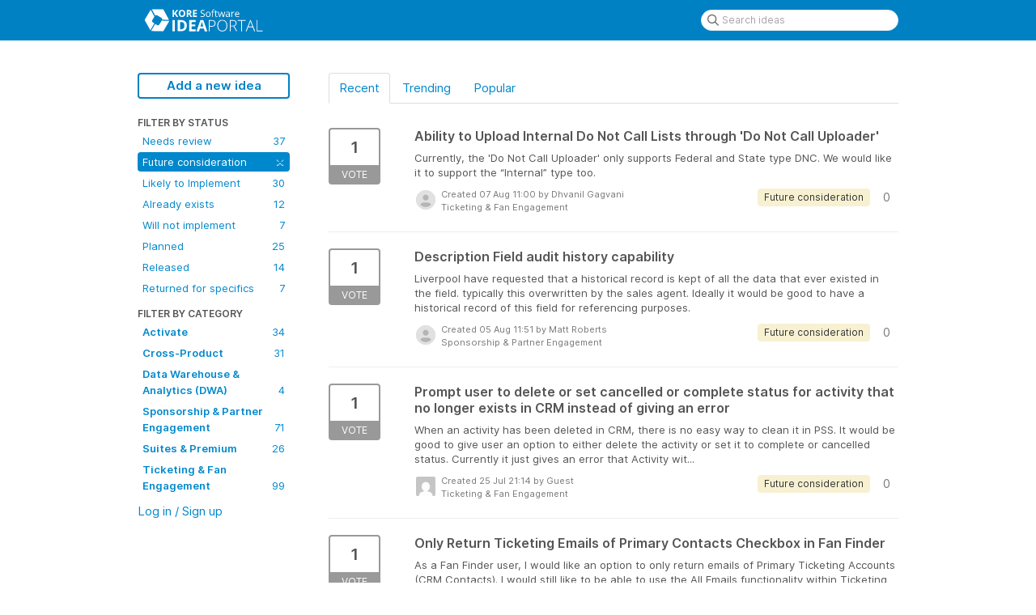

--- FILE ---
content_type: text/html; charset=utf-8
request_url: https://ideas.koresoftware.com/?page=12&project=KONNECT&sort=recent&status=6272332652547849831
body_size: 10919
content:
<!DOCTYPE html>
<html lang="en">
  <head>
      <script>
        window.overrideAssetHost = "https://ideas.koresoftware.com/assets/";
      </script>
    <meta http-equiv="X-UA-Compatible" content="IE=edge" />
    <meta http-equiv="Content-Type" content="text/html charset=UTF-8" />
    <meta name="publishing" content="true">
    <title>Future consideration | KORE Software Ideas Portal</title>
<meta name="description" content="Customer Feedback for KORE Product Team . Add a new product idea or vote on an existing idea using the KORE Product Team customer feedback form.">

    <script>
//<![CDATA[

      window.ahaLoaded = false;
      window.isIdeaPortal = true;
      window.portalAssets = {"js":["/assets/runtime-v2-20104273a090ccdcb2338bac31a3b61b.js","/assets/vendor-v2-16d039b5a354d53c1c02493b2a92d909.js","/assets/idea_portals-v2-72b342884b03633227091d664449905f.js","/assets/idea_portals-v2-e6ed26f3692f363180c1b5f0fdec4f55.css"]};

//]]>
</script>
      <script>
    window.sentryRelease = window.sentryRelease || "bc10176504";
  </script>



      <link rel="stylesheet" href="https://ideas.koresoftware.com/assets/idea_portals-v2-e6ed26f3692f363180c1b5f0fdec4f55.css" data-turbolinks-track="true" media="all" />
    <script src="https://ideas.koresoftware.com/assets/runtime-v2-20104273a090ccdcb2338bac31a3b61b.js" data-turbolinks-track="true"></script>
    <script src="https://ideas.koresoftware.com/assets/vendor-v2-16d039b5a354d53c1c02493b2a92d909.js" data-turbolinks-track="true"></script>
      <script src="https://ideas.koresoftware.com/assets/idea_portals-v2-72b342884b03633227091d664449905f.js" data-turbolinks-track="true"></script>
    <meta name="csrf-param" content="authenticity_token" />
<meta name="csrf-token" content="U2m2FHFkS_oZQAemufvG4k3pINCAwem1IBz0qg890sc9megFYPJaKOQbs-eqYtLV9m9ejSKzOmYb6FAceSTnqQ" />
    <meta name="viewport" content="width=device-width, initial-scale=1" />
    <meta name="locale" content="en" />
    <meta name="portal-token" content="6542ffd287dc62d032ab57a3a6dd555b" />
    <meta name="idea-portal-id" content="6233735036591682935" />


      <link rel="canonical" href="https://ideas.koresoftware.com/">
          <link rel="icon" href="https://ideas.koresoftware.com/portal-favicon.png?1506971242&amp;size=thumb16" />

  </head>
  <body class="ideas-portal public">
    
    <style>
  .portal-sidebar .filter.active {
background-color: #08c;
color: #fff !important;
}
.filters .filter span {
color: #08c !important;
}
.filter {
color: #08c !important;
}
.btn-outline.btn-primary:hover, .btn-outline.btn-primary:active {
background-color: #00AEEF; # A lighter green color
}
.btn-outline.btn-primary {
border-color: #0081C4;
color: #0081C4;
}
.nav > li > a {
color: #08c !important;
}
.nav > li.active > a {
color: green;
}
.breadcrumb li:first-child a {
color: #08c;
}
.breadcrumb a {
color: #08c;
}
.portal-aha-header {
    padding: 20px 0px;
    margin-bottom: 25px;
    background-color: #ffffff;
    box-shadow: 0 1px 2px rgba(0, 0, 0, 0.2);
    min-width: 960px;
}
@media (min-width:1200px){
.external-app .login-popup section {
    border: none !important ;
    margin-top: 20vh;
}
.external-app input[value="Next"] {
    color: white !important;
    text-transform: uppercase;
    background-color: #00AEEF;
    font-weight: 500;
    border: 1px solid #00AEEF;
}
.external-app .container {
    float: right;
    width: 45%;
}
.external-app #product-graphic {
    width: 50%;
    float: left;
    height: 100vh;
    background-color: #EEE;
}
#product-img {
    width: 400px;
    margin: 0 auto;
    display: block;
    margin-top: 30vh;
}
.external-app .container header img {
    position: absolute;
    bottom: 20px;
    right: 20%;
    width: 100px;
}
body.external-app .login-popup h2 {
    border-bottom:0;
    font-size: 36px;
}
}
@media (max-width: 1200px){
.external-app #product-img {
    display: block;
    margin: 20px auto;
    width: 300px;
    padding-top: 30px;
}
.external-app header img {
    width: 120px;
    position: absolute;
    bottom: 20px;
    left: 42%;
}
.external-app .login-popup section {
background-color:#EEE !important;
}
}
.btn-vote.voted {
    border-color: #0081c4;
}
.btn-vote.voted .vote-status {
    background-color: #0081c4;
}
.btn-vote.voted .vote-count,
.nav > li.active > a {
   color: #0081c4;
}
.ideas-portal #custom-header {
    height: 50px;
    width: 100%;
    display: block;
    background-color: #0081c4;
    position: fixed;
    top: 0;
    z-index: 1000;
}
.ideas-portal #custom-header~.container {
    margin-top: 90px;
}
.ideas-portal #custom-header .inner {
    max-width: 940px;
    height: 50px;
    margin: 0 auto;
}
.ideas-portal #custom-header svg {
    width: 160px;
    padding-top: 2px;
}
.ideas-portal .portal-nav .nav-tabs + .search-form{
    position: fixed;
    top: 12px;
    right: calc((100% - 940px)/2);
    border-bottom: 0;
    z-index: 1000;
}
@media (max-width: 1000px){
.ideas-portal .portal-nav .nav-tabs + .search-form{
    right: 20px;
}
.ideas-portal #custom-headers svg {
    padding-left: 20px;
}
}
</style>



  <div id='custom-header'><div class="inner">
<?xml version="1.0" encoding="utf-8"?>
<!-- Generator: Adobe Illustrator 22.0.0, SVG Export Plug-In . SVG Version: 6.00 Build 0)  -->
<a href="https://ideas.koresoftware.com/ideas">
<svg version="1.0" id="Layer_1" xmlns="http://www.w3.org/2000/svg" xmlns:xlink="http://www.w3.org/1999/xlink" x="0px" y="0px"
     viewBox="0 0 250 70" style="enable-background:new 0 0 250 70;" xml:space="preserve">
<style type="text/css">
    .st0{fill:#FFFFFF;}
</style>
<path class="st0" d="M29.7,40.1c-1.6-1-2.2-3.2-1.2-4.8l4-6.6l-6.7-12.1c-0.3-0.5-0.8-0.5-1.1,0L14,34.4c-0.3,0.5-0.3,1.3,0,1.8
    l10.1,17.8c0.3,0.5,0.8,0.5,1.1,0l7.2-12.2L29.7,40.1z"/>
<path class="st0" d="M60.1,34l-9.9-18.3c-0.3-0.5-1-0.9-1.5-0.9l-20.4-0.2c-0.6,0-0.8,0.4-0.5,0.9l6.3,11.3c1.1-0.9,2.7-1,4-0.3
    l7.6,4.6c1.3,0.8,1.9,2.2,1.6,3.6l12.4,0.3C60.1,35,60.3,34.6,60.1,34z"/>
<path class="st0" d="M60.3,36.9l-13.8-0.2l-4.2,7c-1,1.7-3.3,2.3-5,1.2L34,43l-7.5,12.5c-0.3,0.5-0.1,0.9,0.5,1l21.5,0.5
    c0.6,0,1.3-0.4,1.6-0.9l10.7-18.2C61.1,37.3,60.9,36.9,60.3,36.9z"/>
<g>
    <path class="st0" d="M78.4,29.4h-3.2l-3.5-5.6l-1.2,0.9v4.7h-2.8V16.1h2.8v6.1l1.1-1.6l3.6-4.5h3.1L73.7,22L78.4,29.4z"/>
    <path class="st0" d="M92,22.7c0,2.2-0.5,3.9-1.6,5s-2.6,1.8-4.7,1.8c-2,0-3.6-0.6-4.7-1.8s-1.6-2.9-1.6-5.1c0-2.2,0.5-3.9,1.6-5
        c1.1-1.2,2.6-1.7,4.7-1.7c2,0,3.6,0.6,4.7,1.8C91.5,18.9,92,20.5,92,22.7z M82.4,22.7c0,1.5,0.3,2.6,0.8,3.3
        c0.6,0.7,1.4,1.1,2.5,1.1c2.2,0,3.4-1.5,3.4-4.5c0-3-1.1-4.5-3.3-4.5c-1.1,0-2,0.4-2.5,1.1C82.7,20.2,82.4,21.3,82.4,22.7z"/>
    <path class="st0" d="M97.6,24.3v5.1h-2.8V16.1h3.9c1.8,0,3.1,0.3,4,1c0.9,0.7,1.3,1.6,1.3,3c0,0.8-0.2,1.5-0.6,2.1
        c-0.4,0.6-1,1.1-1.8,1.4c2,3,3.3,4.9,3.9,5.8h-3.1l-3.2-5.1H97.6z M97.6,22h0.9c0.9,0,1.5-0.1,2-0.4c0.4-0.3,0.6-0.8,0.6-1.4
        c0-0.6-0.2-1.1-0.6-1.3c-0.4-0.3-1.1-0.4-2-0.4h-0.9V22z"/>
    <path class="st0" d="M114.6,29.4H107V16.1h7.6v2.3h-4.8v2.9h4.5v2.3h-4.5v3.4h4.8V29.4z"/>
    <path class="st0" d="M129.8,25.9c0,1.2-0.4,2.1-1.3,2.7s-2,1-3.4,1c-1.6,0-2.8-0.2-3.6-0.6v-1.5c0.5,0.2,1.1,0.4,1.8,0.5
        c0.6,0.1,1.3,0.2,1.9,0.2c1,0,1.8-0.2,2.3-0.6c0.5-0.4,0.8-0.9,0.8-1.6c0-0.5-0.1-0.8-0.3-1.1c-0.2-0.3-0.5-0.6-0.9-0.8
        c-0.4-0.2-1.1-0.5-2-0.8c-1.2-0.4-2.1-1-2.6-1.6c-0.5-0.6-0.8-1.4-0.8-2.4c0-1,0.4-1.8,1.1-2.4c0.8-0.6,1.8-0.9,3-0.9
        c1.3,0,2.5,0.2,3.6,0.7L129,18c-1.1-0.5-2.2-0.7-3.2-0.7c-0.8,0-1.5,0.2-1.9,0.5c-0.5,0.4-0.7,0.8-0.7,1.5c0,0.5,0.1,0.8,0.3,1.1
        c0.2,0.3,0.5,0.6,0.9,0.8c0.4,0.2,1,0.5,1.8,0.8c1.4,0.5,2.3,1,2.9,1.6C129.6,24.2,129.8,25,129.8,25.9z"/>
    <path class="st0" d="M140.9,24.4c0,1.6-0.4,2.9-1.2,3.8c-0.8,0.9-1.9,1.4-3.4,1.4c-0.9,0-1.7-0.2-2.4-0.6s-1.2-1-1.6-1.8
        c-0.4-0.8-0.6-1.7-0.6-2.7c0-1.6,0.4-2.9,1.2-3.8c0.8-0.9,1.9-1.4,3.4-1.4c1.4,0,2.5,0.5,3.3,1.4C140.5,21.6,140.9,22.8,140.9,24.4
        z M133.3,24.4c0,1.3,0.3,2.2,0.8,2.9c0.5,0.7,1.3,1,2.2,1s1.7-0.3,2.2-1c0.5-0.7,0.8-1.6,0.8-2.9c0-1.3-0.3-2.2-0.8-2.9
        c-0.5-0.7-1.3-1-2.3-1c-1,0-1.7,0.3-2.2,1C133.6,22.2,133.3,23.1,133.3,24.4z"/>
    <path class="st0" d="M148,20.6h-2.5v8.8h-1.5v-8.8h-1.8v-0.7l1.8-0.5v-0.6c0-2.4,1.1-3.7,3.2-3.7c0.5,0,1.1,0.1,1.8,0.3l-0.4,1.2
        c-0.6-0.2-1.1-0.3-1.5-0.3c-0.6,0-1,0.2-1.3,0.6c-0.3,0.4-0.4,1-0.4,1.8v0.6h2.5V20.6z"/>
    <path class="st0" d="M153,28.3c0.3,0,0.5,0,0.8-0.1c0.2,0,0.4-0.1,0.6-0.1v1.1c-0.2,0.1-0.4,0.1-0.7,0.2c-0.3,0.1-0.6,0.1-0.9,0.1
        c-1.9,0-2.9-1-2.9-3v-5.9h-1.4v-0.7l1.4-0.6l0.6-2.1h0.9v2.3h2.9v1.2h-2.9v5.8c0,0.6,0.1,1.1,0.4,1.4
        C152.1,28.2,152.5,28.3,153,28.3z"/>
    <path class="st0" d="M164.4,29.4l-1.8-5.8c-0.1-0.4-0.3-1.2-0.6-2.4h-0.1c-0.2,1.1-0.5,1.9-0.6,2.4l-1.9,5.8h-1.7l-2.7-9.9h1.6
        c0.6,2.5,1.1,4.4,1.5,5.7c0.3,1.3,0.5,2.2,0.6,2.6h0.1c0.1-0.3,0.2-0.8,0.3-1.3c0.1-0.5,0.3-1,0.4-1.3l1.8-5.7h1.6l1.8,5.7
        c0.3,1,0.6,1.9,0.7,2.6h0.1c0-0.2,0.1-0.6,0.2-1s0.7-2.9,1.9-7.3h1.6l-2.7,9.9H164.4z"/>
    <path class="st0" d="M176.8,29.4l-0.3-1.4h-0.1c-0.5,0.6-1,1-1.5,1.3s-1.1,0.3-1.8,0.3c-1,0-1.8-0.3-2.3-0.8
        c-0.6-0.5-0.8-1.2-0.8-2.2c0-2,1.6-3.1,4.8-3.1l1.7-0.1v-0.6c0-0.8-0.2-1.4-0.5-1.7c-0.3-0.4-0.9-0.6-1.6-0.6
        c-0.8,0-1.8,0.3-2.8,0.8l-0.5-1.1c0.5-0.3,1-0.5,1.6-0.6c0.6-0.2,1.2-0.2,1.8-0.2c1.2,0,2.1,0.3,2.6,0.8s0.9,1.4,0.9,2.5v6.8H176.8
        z M173.4,28.3c0.9,0,1.7-0.3,2.2-0.8c0.5-0.5,0.8-1.2,0.8-2.2v-0.9l-1.5,0.1c-1.2,0-2.1,0.2-2.6,0.6c-0.5,0.3-0.8,0.8-0.8,1.5
        c0,0.5,0.2,1,0.5,1.2C172.4,28.2,172.8,28.3,173.4,28.3z"/>
    <path class="st0" d="M185.6,19.3c0.4,0,0.8,0,1.2,0.1l-0.2,1.4c-0.4-0.1-0.8-0.1-1.1-0.1c-0.8,0-1.5,0.3-2.1,1s-0.9,1.5-0.9,2.4
        v5.3H181v-9.9h1.2l0.2,1.8h0.1c0.4-0.6,0.8-1.1,1.3-1.5C184.4,19.5,184.9,19.3,185.6,19.3z"/>
    <path class="st0" d="M192.8,29.6c-1.5,0-2.6-0.4-3.5-1.3c-0.8-0.9-1.3-2.1-1.3-3.7c0-1.6,0.4-2.9,1.2-3.8c0.8-0.9,1.8-1.4,3.2-1.4
        c1.2,0,2.2,0.4,2.9,1.2c0.7,0.8,1.1,1.9,1.1,3.2v1h-6.8c0,1.2,0.3,2,0.9,2.7c0.6,0.6,1.3,0.9,2.4,0.9c1.1,0,2.1-0.2,3.2-0.7v1.3
        c-0.5,0.2-1,0.4-1.5,0.5C194,29.5,193.5,29.6,192.8,29.6z M192.4,20.5c-0.8,0-1.4,0.3-1.9,0.8c-0.5,0.5-0.8,1.2-0.8,2.2h5.2
        c0-0.9-0.2-1.7-0.6-2.2C193.8,20.8,193.2,20.5,192.4,20.5z"/>
</g>
<g>
    <path class="st0" d="M67.3,57V35.5h4.6V57H67.3z"/>
    <path class="st0" d="M95.1,46c0,3.5-1,6.2-3,8.1c-2,1.9-4.9,2.8-8.7,2.8h-6.1V35.5H84c3.5,0,6.2,0.9,8.2,2.8
        C94.1,40.1,95.1,42.7,95.1,46z M90.4,46.1c0-4.6-2-6.9-6.1-6.9h-2.4v14h2C88.2,53.2,90.4,50.9,90.4,46.1z"/>
    <path class="st0" d="M111.9,57H99.6V35.5h12.4v3.7h-7.8v4.7h7.3v3.7h-7.3v5.5h7.8V57z"/>
    <path class="st0" d="M129.6,57l-1.6-5.1h-7.8l-1.6,5.1h-4.9l7.6-21.6h5.6l7.6,21.6H129.6z M126.9,48c-1.4-4.6-2.3-7.3-2.4-7.9
        c-0.2-0.6-0.3-1.1-0.4-1.4c-0.3,1.3-1.2,4.4-2.8,9.3H126.9z"/>
    <path class="st0" d="M150.5,41.7c0,2.1-0.7,3.7-2.1,4.8c-1.4,1.1-3.4,1.7-6,1.7H139V57h-1.5V35.5h5.3
        C147.9,35.5,150.5,37.5,150.5,41.7z M139,46.8h3c2.4,0,4.2-0.4,5.2-1.2c1.1-0.8,1.6-2.1,1.6-3.9c0-1.7-0.5-2.9-1.5-3.7
        c-1-0.8-2.6-1.2-4.7-1.2H139V46.8z"/>
    <path class="st0" d="M173.2,46.2c0,3.4-0.9,6.1-2.6,8.1c-1.7,2-4.1,3-7.1,3c-3,0-5.3-1-7-3c-1.7-2-2.6-4.7-2.6-8.1
        c0-3.4,0.9-6.1,2.6-8.1c1.7-2,4.1-2.9,7.1-2.9c3,0,5.3,1,7,3C172.4,40.1,173.2,42.8,173.2,46.2z M155.6,46.2c0,3.1,0.7,5.5,2.1,7.1
        c1.4,1.7,3.3,2.5,5.9,2.5c2.6,0,4.6-0.8,5.9-2.5c1.4-1.7,2.1-4.1,2.1-7.2c0-3.1-0.7-5.5-2.1-7.1c-1.4-1.7-3.3-2.5-5.9-2.5
        c-2.6,0-4.5,0.8-5.9,2.5C156.3,40.8,155.6,43.1,155.6,46.2z"/>
    <path class="st0" d="M179.7,47.6V57h-1.5V35.5h5.1c2.7,0,4.6,0.5,5.9,1.5c1.3,1,1.9,2.5,1.9,4.4c0,1.4-0.4,2.7-1.1,3.6
        c-0.8,1-1.9,1.7-3.5,2.1l5.8,9.8h-1.8l-5.5-9.4H179.7z M179.7,46.3h4.1c1.8,0,3.2-0.4,4.2-1.2s1.5-2,1.5-3.6c0-1.6-0.5-2.8-1.5-3.6
        c-1-0.7-2.6-1.1-4.8-1.1h-3.6V46.3z"/>
    <path class="st0" d="M201.7,57h-1.5V36.9h-7v-1.4h15.5v1.4h-7V57z"/>
    <path class="st0" d="M222.2,49.4h-8.7l-3,7.6h-1.7l8.6-21.6h1l8.5,21.6h-1.7L222.2,49.4z M214,48h7.7l-2.9-7.7
        c-0.2-0.6-0.5-1.5-0.9-2.5c-0.3,0.9-0.6,1.8-0.9,2.6L214,48z"/>
    <path class="st0" d="M229.9,57V35.5h1.5v20.1h10.2V57H229.9z"/>
</g>
</svg>
</a>

</div></div>


<div class="container">
  <!-- Alerts in this file are used for the app and portals, they must not use the aha-alert web component -->




  <div class="portal-sidebar" id="portal-sidebar">
      <a class="btn btn-primary btn-outline add-idea-button" href="/ideas/new">Add a new idea</a>
    <button class="btn btn-link btn-navbar" data-show-text="Show menu" data-hide-text="Hide menu" type="button"></button>

    <div id="sidebar-rollup">
      <div class="my-ideas-filters-wrapper">
        
      </div>
        <div class="statuses-filters-wrapper">
          <h4>
            Filter by status
          </h4>
          <ul class="statuses filters">
              <li>
  <a class="filter " data-url-param-toggle-name="status" data-url-param-toggle-value="6272332652558145925" data-url-param-toggle-remove="page" rel="nofollow" href="/?project=KONNECT&amp;sort=recent&amp;status=6272332652558145925">
    Needs review

    <span class="pull-right">
        37
    </span>
    <div class="clearfix"></div>
</a></li>

              <li>
  <a class="filter active" data-url-param-toggle-name="status" data-url-param-toggle-value="6272332652547849831" data-url-param-toggle-remove="page" rel="nofollow" href="/?project=KONNECT&amp;sort=recent">
    Future consideration

    <span class="pull-right">
        <span class="close">&times;</span>
    </span>
    <div class="clearfix"></div>
</a></li>

              <li>
  <a class="filter " data-url-param-toggle-name="status" data-url-param-toggle-value="6296116529729804818" data-url-param-toggle-remove="page" rel="nofollow" href="/?project=KONNECT&amp;sort=recent&amp;status=6296116529729804818">
    Likely to Implement

    <span class="pull-right">
        30
    </span>
    <div class="clearfix"></div>
</a></li>

              <li>
  <a class="filter " data-url-param-toggle-name="status" data-url-param-toggle-value="6272332652550362900" data-url-param-toggle-remove="page" rel="nofollow" href="/?project=KONNECT&amp;sort=recent&amp;status=6272332652550362900">
    Already exists

    <span class="pull-right">
        12
    </span>
    <div class="clearfix"></div>
</a></li>

              <li>
  <a class="filter " data-url-param-toggle-name="status" data-url-param-toggle-value="6272332652555467544" data-url-param-toggle-remove="page" rel="nofollow" href="/?project=KONNECT&amp;sort=recent&amp;status=6272332652555467544">
    Will not implement

    <span class="pull-right">
        7
    </span>
    <div class="clearfix"></div>
</a></li>

              <li>
  <a class="filter " data-url-param-toggle-name="status" data-url-param-toggle-value="6272332652551789539" data-url-param-toggle-remove="page" rel="nofollow" href="/?project=KONNECT&amp;sort=recent&amp;status=6272332652551789539">
    Planned

    <span class="pull-right">
        25
    </span>
    <div class="clearfix"></div>
</a></li>

              <li>
  <a class="filter " data-url-param-toggle-name="status" data-url-param-toggle-value="6272332652544753977" data-url-param-toggle-remove="page" rel="nofollow" href="/?project=KONNECT&amp;sort=recent&amp;status=6272332652544753977">
    Released

    <span class="pull-right">
        14
    </span>
    <div class="clearfix"></div>
</a></li>

              <li>
  <a class="filter " data-url-param-toggle-name="status" data-url-param-toggle-value="6637239091774540808" data-url-param-toggle-remove="page" rel="nofollow" href="/?project=KONNECT&amp;sort=recent&amp;status=6637239091774540808">
    Returned for specifics

    <span class="pull-right">
        7
    </span>
    <div class="clearfix"></div>
</a></li>

          </ul>
        </div>
        <div class="categories-filters-wrapper">
          <h4>
            Filter by category
          </h4>
          <ul class="categories filters">
                    <li id="project-6481639557369927394" class="category-filter-branch" data-filter-type="project" data-project-ref="ACT">
      <a class="filter" data-url-param-toggle-name="project" data-url-param-toggle-value="ACT" data-url-param-toggle-remove="category,page" href="/?project=ACT&amp;sort=recent&amp;status=6272332652547849831">
        <i class="category-collapser category-collapser--empty fa-solid fa-angle-right"></i>
        <strong>
          Activate
        </strong>
        <span class="pull-right">
            <span class="close hide">&times;</span>
            <span class="counts">34</span>
          </span>
        <div class="clearfix"></div>
</a>
      <ul class="categories-collapsed">
        
      </ul>
    </li>
    <li id="project-6630854472056747066" class="category-filter-branch" data-filter-type="project" data-project-ref="PLATFORM">
      <a class="filter" data-url-param-toggle-name="project" data-url-param-toggle-value="PLATFORM" data-url-param-toggle-remove="category,page" href="/?project=PLATFORM&amp;sort=recent&amp;status=6272332652547849831">
        <i class="category-collapser category-collapser--empty fa-solid fa-angle-right"></i>
        <strong>
          Cross-Product
        </strong>
        <span class="pull-right">
            <span class="close hide">&times;</span>
            <span class="counts">31</span>
          </span>
        <div class="clearfix"></div>
</a>
      <ul class="categories-collapsed">
        
      </ul>
    </li>
    <li id="project-6219118267315664052" class="category-filter-branch" data-filter-type="project" data-project-ref="DWA">
      <a class="filter" data-url-param-toggle-name="project" data-url-param-toggle-value="DWA" data-url-param-toggle-remove="category,page" href="/?project=DWA&amp;sort=recent&amp;status=6272332652547849831">
        <i class="category-collapser category-collapser--empty fa-solid fa-angle-right"></i>
        <strong>
          Data Warehouse &amp; Analytics (DWA)
        </strong>
        <span class="pull-right">
            <span class="close hide">&times;</span>
            <span class="counts">4</span>
          </span>
        <div class="clearfix"></div>
</a>
      <ul class="categories-collapsed">
        
      </ul>
    </li>
    <li id="project-6630854333245700678" class="category-filter-branch" data-filter-type="project" data-project-ref="SPON">
      <a class="filter" data-url-param-toggle-name="project" data-url-param-toggle-value="SPON" data-url-param-toggle-remove="category,page" href="/?project=SPON&amp;sort=recent&amp;status=6272332652547849831">
        <i class="category-collapser category-collapser--empty fa-solid fa-angle-right"></i>
        <strong>
          Sponsorship &amp; Partner Engagement
        </strong>
        <span class="pull-right">
            <span class="close hide">&times;</span>
            <span class="counts">71</span>
          </span>
        <div class="clearfix"></div>
</a>
      <ul class="categories-collapsed">
        
      </ul>
    </li>
    <li id="project-6589613990297308187" class="category-filter-branch" data-filter-type="project" data-project-ref="HOSP">
      <a class="filter" data-url-param-toggle-name="project" data-url-param-toggle-value="HOSP" data-url-param-toggle-remove="category,page" href="/?project=HOSP&amp;sort=recent&amp;status=6272332652547849831">
        <i class="category-collapser category-collapser--empty fa-solid fa-angle-right"></i>
        <strong>
          Suites &amp; Premium
        </strong>
        <span class="pull-right">
            <span class="close hide">&times;</span>
            <span class="counts">26</span>
          </span>
        <div class="clearfix"></div>
</a>
      <ul class="categories-collapsed">
        
      </ul>
    </li>
    <li id="project-6584153085182814540" class="category-filter-branch" data-filter-type="project" data-project-ref="FANTIX">
      <a class="filter" data-url-param-toggle-name="project" data-url-param-toggle-value="FANTIX" data-url-param-toggle-remove="category,page" href="/?project=FANTIX&amp;sort=recent&amp;status=6272332652547849831">
        <i class="category-collapser category-collapser--empty fa-solid fa-angle-right"></i>
        <strong>
          Ticketing &amp; Fan Engagement
        </strong>
        <span class="pull-right">
            <span class="close hide">&times;</span>
            <span class="counts">99</span>
          </span>
        <div class="clearfix"></div>
</a>
      <ul class="categories-collapsed">
        
      </ul>
    </li>


          </ul>
        </div>
        <div class="signup-link">
      <a class="login-link" href="/portal_session/new">Log in / Sign up</a>
      <div class="login-popover popover portal-user">
        <!-- Alerts in this file are used for the app and portals, they must not use the aha-alert web component -->






<div class="email-popover ">
  <div class="arrow tooltip-arrow"></div>
  <form class="form-horizontal" action="/auth/redirect_to_auth" accept-charset="UTF-8" data-remote="true" method="post"><input type="hidden" name="authenticity_token" value="u1sp1BTv4UznY5uzOEm6mf2rRAzdiglz2__HmwlnJYkqCYxvEXfIy9Cza48_h4EO-O53yZzt3_i-Z1yz7feoHQ" autocomplete="off" />
    <h3>Identify yourself with your email address</h3>
    <div class="control-group">
        <label class="control-label" for="sessions_email">Email address</label>
      <div class="controls">
        <input type="text" name="sessions[email]" id="email" placeholder="Email address" autocomplete="off" class="input-block-level" autofocus="autofocus" aria-required="true" />
      </div>
    </div>
    <div class="extra-fields"></div>

    <div class="control-group">
      <div class="controls">
        <input type="submit" name="commit" value="Next" class="btn btn-outline btn-primary pull-left" id="vote" data-disable-with="Sending…" />
      </div>
    </div>
    <div class="clearfix"></div>
</form></div>

      </div>
  </div>

    </div>
  </div>
  <div class="portal-content">
    <div class="portal-nav">
      <ul class="nav nav-tabs">
            <li class="active">
              <a data-url-param-toggle-name="sort" data-url-param-toggle-value="recent" data-url-param-toggle-remove="page" rel="nofollow" href="/?project=KONNECT&amp;status=6272332652547849831">Recent</a>
            </li>
            <li class="">
              <a data-url-param-toggle-name="sort" data-url-param-toggle-value="trending" data-url-param-toggle-remove="page" rel="nofollow" href="/?project=KONNECT&amp;sort=trending&amp;status=6272332652547849831">Trending</a>
            </li>
            <li class="">
              <a data-url-param-toggle-name="sort" data-url-param-toggle-value="popular" data-url-param-toggle-remove="page" rel="nofollow" href="/?project=KONNECT&amp;sort=popular&amp;status=6272332652547849831">Popular</a>
            </li>
      </ul>
      <div class="search-form">
  <form class="form-horizontal idea-search-form" action="/ideas/search" accept-charset="UTF-8" method="get">
    <div class="search-field">
      <input type="text" name="query" id="query" class="input-medium search-query" placeholder="Search ideas" aria-label="Search ideas" />
      <a class="fa-regular fa-circle-xmark clear-button" style="display:none;" href="/ideas"></a>
    </div>
</form></div>

    </div>

    <ul class="list-ideas ideas">
            <li class="idea" id="6722378184897788647">
  
<div class="idea-endorsement" id="idea-6722378184897788647-endorsement">
        <a class="btn-vote" data-disable="true" data-count="1" data-remote="true" rel="nofollow" data-method="post" href="/ideas/FANTIX-I-89/idea_endorsements?idea_ids%5B%5D=6722378184897788647&amp;idea_ids%5B%5D=6721649120288504671&amp;idea_ids%5B%5D=6717712371457894289&amp;idea_ids%5B%5D=6717227478042859044&amp;idea_ids%5B%5D=6716566179765586709&amp;idea_ids%5B%5D=6715095549815378507&amp;idea_ids%5B%5D=6714647546938355074&amp;idea_ids%5B%5D=6711653615887013688&amp;idea_ids%5B%5D=6707556938601162507&amp;idea_ids%5B%5D=6707203852456651236">
          <span class="vote-count">
            1
          </span>
          <span class="vote-status">
            Vote
          </span>
</a>  <div class="popover vote-popover portal-user"></div>
</div>

  <a class="idea-link" href="/ideas/FANTIX-I-89">
    <div class="idea-details">
      <h3>
        Ability to Upload Internal Do Not Call Lists through &#39;Do Not Call Uploader&#39;
        

      </h3>
      <div class="description">
          Currently, the 'Do Not Call Uploader' only supports Federal and State type DNC. We would like it to support the “Internal” type too.
      </div>
      <div class="idea-meta">
        <span class="avatar">
          <img alt="" onerror="this.style.visibility = &quot;hidden&quot;" src="https://cdn.aha.io/assets/avatar32.7573953ba907c3c29dd540ce4febcba6.svg" />
        </span>
        <div class="idea-meta-created">
          <div class="idea-meta-secondary">
            Created 07 Aug 11:00
              by Dhvanil Gagvani
          </div>
          <div class="idea-meta-secondary">
            Ticketing &amp; Fan Engagement
          </div>
        </div>
        <span class="comment-count">
          <i class="fa-regular fa-comments"></i>
          0
        </span>
          <span class="status-pill" title="Future consideration" style="color: var(--theme-primary-text); border: none; background-color: #F7F1D2">Future consideration</span>
        <div class="clearfix"></div>
      </div>
    </div>
    <div class="clearfix"></div>
  </a>

  <div class="clearfix"></div>
</li>

            <li class="idea" id="6721649120288504671">
  
<div class="idea-endorsement" id="idea-6721649120288504671-endorsement">
        <a class="btn-vote" data-disable="true" data-count="1" data-remote="true" rel="nofollow" data-method="post" href="/ideas/SPONS-I-90/idea_endorsements?idea_ids%5B%5D=6722378184897788647&amp;idea_ids%5B%5D=6721649120288504671&amp;idea_ids%5B%5D=6717712371457894289&amp;idea_ids%5B%5D=6717227478042859044&amp;idea_ids%5B%5D=6716566179765586709&amp;idea_ids%5B%5D=6715095549815378507&amp;idea_ids%5B%5D=6714647546938355074&amp;idea_ids%5B%5D=6711653615887013688&amp;idea_ids%5B%5D=6707556938601162507&amp;idea_ids%5B%5D=6707203852456651236">
          <span class="vote-count">
            1
          </span>
          <span class="vote-status">
            Vote
          </span>
</a>  <div class="popover vote-popover portal-user"></div>
</div>

  <a class="idea-link" href="/ideas/SPONS-I-90">
    <div class="idea-details">
      <h3>
        Description Field audit history capability
        

      </h3>
      <div class="description">
          Liverpool have requested that a historical record is kept of all the data that ever existed in the field. typically this overwritten by the sales agent. Ideally it would be good to have a historical record of this field for referencing purposes.
      </div>
      <div class="idea-meta">
        <span class="avatar">
          <img alt="" onerror="this.style.visibility = &quot;hidden&quot;" src="https://cdn.aha.io/assets/avatar32.7573953ba907c3c29dd540ce4febcba6.svg" />
        </span>
        <div class="idea-meta-created">
          <div class="idea-meta-secondary">
            Created 05 Aug 11:51
              by Matt Roberts
          </div>
          <div class="idea-meta-secondary">
            Sponsorship &amp; Partner Engagement
          </div>
        </div>
        <span class="comment-count">
          <i class="fa-regular fa-comments"></i>
          0
        </span>
          <span class="status-pill" title="Future consideration" style="color: var(--theme-primary-text); border: none; background-color: #F7F1D2">Future consideration</span>
        <div class="clearfix"></div>
      </div>
    </div>
    <div class="clearfix"></div>
  </a>

  <div class="clearfix"></div>
</li>

            <li class="idea" id="6717712371457894289">
  
<div class="idea-endorsement" id="idea-6717712371457894289-endorsement">
        <a class="btn-vote" data-disable="true" data-count="1" data-remote="true" rel="nofollow" data-method="post" href="/ideas/FANTIX-I-86/idea_endorsements?idea_ids%5B%5D=6722378184897788647&amp;idea_ids%5B%5D=6721649120288504671&amp;idea_ids%5B%5D=6717712371457894289&amp;idea_ids%5B%5D=6717227478042859044&amp;idea_ids%5B%5D=6716566179765586709&amp;idea_ids%5B%5D=6715095549815378507&amp;idea_ids%5B%5D=6714647546938355074&amp;idea_ids%5B%5D=6711653615887013688&amp;idea_ids%5B%5D=6707556938601162507&amp;idea_ids%5B%5D=6707203852456651236">
          <span class="vote-count">
            1
          </span>
          <span class="vote-status">
            Vote
          </span>
</a>  <div class="popover vote-popover portal-user"></div>
</div>

  <a class="idea-link" href="/ideas/FANTIX-I-86">
    <div class="idea-details">
      <h3>
        Prompt user to delete or set cancelled or complete status for activity that no longer exists in CRM instead of giving an error
        

      </h3>
      <div class="description">
          When an activity has been deleted in CRM, there is no easy way to clean it in PSS. 
It would be good to give user an option to either delete the activity or set it to complete or cancelled status.
Currently it just gives an error that Activity wit...
      </div>
      <div class="idea-meta">
        <span class="avatar">
          <img alt="" onerror="this.style.visibility = &quot;hidden&quot;" src="https://secure.gravatar.com/avatar/8763befc31c52762dfa0bffe416961bb?default=mm&rating=G&size=32" width="32" height="32" />
        </span>
        <div class="idea-meta-created">
          <div class="idea-meta-secondary">
            Created 25 Jul 21:14
              by Guest
          </div>
          <div class="idea-meta-secondary">
            Ticketing &amp; Fan Engagement
          </div>
        </div>
        <span class="comment-count">
          <i class="fa-regular fa-comments"></i>
          0
        </span>
          <span class="status-pill" title="Future consideration" style="color: var(--theme-primary-text); border: none; background-color: #F7F1D2">Future consideration</span>
        <div class="clearfix"></div>
      </div>
    </div>
    <div class="clearfix"></div>
  </a>

  <div class="clearfix"></div>
</li>

            <li class="idea" id="6717227478042859044">
  
<div class="idea-endorsement" id="idea-6717227478042859044-endorsement">
        <a class="btn-vote" data-disable="true" data-count="1" data-remote="true" rel="nofollow" data-method="post" href="/ideas/FANTIX-I-85/idea_endorsements?idea_ids%5B%5D=6722378184897788647&amp;idea_ids%5B%5D=6721649120288504671&amp;idea_ids%5B%5D=6717712371457894289&amp;idea_ids%5B%5D=6717227478042859044&amp;idea_ids%5B%5D=6716566179765586709&amp;idea_ids%5B%5D=6715095549815378507&amp;idea_ids%5B%5D=6714647546938355074&amp;idea_ids%5B%5D=6711653615887013688&amp;idea_ids%5B%5D=6707556938601162507&amp;idea_ids%5B%5D=6707203852456651236">
          <span class="vote-count">
            1
          </span>
          <span class="vote-status">
            Vote
          </span>
</a>  <div class="popover vote-popover portal-user"></div>
</div>

  <a class="idea-link" href="/ideas/FANTIX-I-85">
    <div class="idea-details">
      <h3>
        Only Return Ticketing Emails of Primary Contacts Checkbox in Fan Finder
        

      </h3>
      <div class="description">
          As a Fan Finder user, I would like an option to only return emails of Primary Ticketing Accounts (CRM Contacts). I would still like to be able to use the All Emails functionality within Ticketing Emails so it searches for CRM Emails and Archtics e...
      </div>
      <div class="idea-meta">
        <span class="avatar">
          <img alt="" onerror="this.style.visibility = &quot;hidden&quot;" src="https://cdn.aha.io/assets/avatar32.7573953ba907c3c29dd540ce4febcba6.svg" />
        </span>
        <div class="idea-meta-created">
          <div class="idea-meta-secondary">
            Created 24 Jul 13:53
              by Noelle Fanella
          </div>
          <div class="idea-meta-secondary">
            Ticketing &amp; Fan Engagement
          </div>
        </div>
        <span class="comment-count">
          <i class="fa-regular fa-comments"></i>
          0
        </span>
          <span class="status-pill" title="Future consideration" style="color: var(--theme-primary-text); border: none; background-color: #F7F1D2">Future consideration</span>
        <div class="clearfix"></div>
      </div>
    </div>
    <div class="clearfix"></div>
  </a>

  <div class="clearfix"></div>
</li>

            <li class="idea" id="6716566179765586709">
  
<div class="idea-endorsement" id="idea-6716566179765586709-endorsement">
        <a class="btn-vote" data-disable="true" data-count="1" data-remote="true" rel="nofollow" data-method="post" href="/ideas/FANTIX-I-84/idea_endorsements?idea_ids%5B%5D=6722378184897788647&amp;idea_ids%5B%5D=6721649120288504671&amp;idea_ids%5B%5D=6717712371457894289&amp;idea_ids%5B%5D=6717227478042859044&amp;idea_ids%5B%5D=6716566179765586709&amp;idea_ids%5B%5D=6715095549815378507&amp;idea_ids%5B%5D=6714647546938355074&amp;idea_ids%5B%5D=6711653615887013688&amp;idea_ids%5B%5D=6707556938601162507&amp;idea_ids%5B%5D=6707203852456651236">
          <span class="vote-count">
            11
          </span>
          <span class="vote-status">
            Vote
          </span>
</a>  <div class="popover vote-popover portal-user"></div>
</div>

  <a class="idea-link" href="/ideas/FANTIX-I-84">
    <div class="idea-details">
      <h3>
        Change Do Not Call Button Icons 
        

      </h3>
      <div class="description">
          Currently in the contact dashboard if DNC in ON it will show an "V" check-mark by the phone number and the phone number will be red
If DNC is OFF it will show an "X" icon by the phone number
The "V" and "X" are the buttons to change the DNC status...
      </div>
      <div class="idea-meta">
        <span class="avatar">
          <img alt="" onerror="this.style.visibility = &quot;hidden&quot;" src="https://secure.gravatar.com/avatar/dc7360be93a53864960a4da7b8e7416a?default=mm&rating=G&size=32" width="32" height="32" />
        </span>
        <div class="idea-meta-created">
          <div class="idea-meta-secondary">
            Created 22 Jul 19:07
              by Guest
          </div>
          <div class="idea-meta-secondary">
            Ticketing &amp; Fan Engagement
          </div>
        </div>
        <span class="comment-count">
          <i class="fa-regular fa-comments"></i>
          1
        </span>
          <span class="status-pill" title="Future consideration" style="color: var(--theme-primary-text); border: none; background-color: #F7F1D2">Future consideration</span>
        <div class="clearfix"></div>
      </div>
    </div>
    <div class="clearfix"></div>
  </a>

  <div class="clearfix"></div>
</li>

            <li class="idea" id="6715095549815378507">
  
<div class="idea-endorsement" id="idea-6715095549815378507-endorsement">
        <a class="btn-vote" data-disable="true" data-count="1" data-remote="true" rel="nofollow" data-method="post" href="/ideas/FANTIX-I-83/idea_endorsements?idea_ids%5B%5D=6722378184897788647&amp;idea_ids%5B%5D=6721649120288504671&amp;idea_ids%5B%5D=6717712371457894289&amp;idea_ids%5B%5D=6717227478042859044&amp;idea_ids%5B%5D=6716566179765586709&amp;idea_ids%5B%5D=6715095549815378507&amp;idea_ids%5B%5D=6714647546938355074&amp;idea_ids%5B%5D=6711653615887013688&amp;idea_ids%5B%5D=6707556938601162507&amp;idea_ids%5B%5D=6707203852456651236">
          <span class="vote-count">
            1
          </span>
          <span class="vote-status">
            Vote
          </span>
</a>  <div class="popover vote-popover portal-user"></div>
</div>

  <a class="idea-link" href="/ideas/FANTIX-I-83">
    <div class="idea-details">
      <h3>
        To Show Country Field on the Contact Dashboard in CRM
        

      </h3>
      <div class="description">
          The client want the country field to show up on the contact dashboard as before.
      </div>
      <div class="idea-meta">
        <span class="avatar">
          <img alt="" onerror="this.style.visibility = &quot;hidden&quot;" src="https://secure.gravatar.com/avatar/c15fff142a70fb3aad738abc76732284?default=mm&rating=G&size=32" width="32" height="32" />
        </span>
        <div class="idea-meta-created">
          <div class="idea-meta-secondary">
            Created 18 Jul 20:00
              by Guest
          </div>
          <div class="idea-meta-secondary">
            Ticketing &amp; Fan Engagement
          </div>
        </div>
        <span class="comment-count">
          <i class="fa-regular fa-comments"></i>
          0
        </span>
          <span class="status-pill" title="Future consideration" style="color: var(--theme-primary-text); border: none; background-color: #F7F1D2">Future consideration</span>
        <div class="clearfix"></div>
      </div>
    </div>
    <div class="clearfix"></div>
  </a>

  <div class="clearfix"></div>
</li>

            <li class="idea" id="6714647546938355074">
  
<div class="idea-endorsement" id="idea-6714647546938355074-endorsement">
        <a class="btn-vote" data-disable="true" data-count="1" data-remote="true" rel="nofollow" data-method="post" href="/ideas/FANTIX-I-82/idea_endorsements?idea_ids%5B%5D=6722378184897788647&amp;idea_ids%5B%5D=6721649120288504671&amp;idea_ids%5B%5D=6717712371457894289&amp;idea_ids%5B%5D=6717227478042859044&amp;idea_ids%5B%5D=6716566179765586709&amp;idea_ids%5B%5D=6715095549815378507&amp;idea_ids%5B%5D=6714647546938355074&amp;idea_ids%5B%5D=6711653615887013688&amp;idea_ids%5B%5D=6707556938601162507&amp;idea_ids%5B%5D=6707203852456651236">
          <span class="vote-count">
            1
          </span>
          <span class="vote-status">
            Vote
          </span>
</a>  <div class="popover vote-popover portal-user"></div>
</div>

  <a class="idea-link" href="/ideas/FANTIX-I-82">
    <div class="idea-details">
      <h3>
        Ticket Purchase Data on the Call Screen
        

      </h3>
      <div class="description">
          On the Call Screen, it would be beneficial for us to see their purchase history as it is more indicative of what they will buy in the future.
      </div>
      <div class="idea-meta">
        <span class="avatar">
          <img alt="" onerror="this.style.visibility = &quot;hidden&quot;" src="https://secure.gravatar.com/avatar/659eae677c04f9a41ec649040f818f76?default=mm&rating=G&size=32" width="32" height="32" />
        </span>
        <div class="idea-meta-created">
          <div class="idea-meta-secondary">
            Created 17 Jul 15:01
              by Guest
          </div>
          <div class="idea-meta-secondary">
            Ticketing &amp; Fan Engagement
          </div>
        </div>
        <span class="comment-count">
          <i class="fa-regular fa-comments"></i>
          0
        </span>
          <span class="status-pill" title="Future consideration" style="color: var(--theme-primary-text); border: none; background-color: #F7F1D2">Future consideration</span>
        <div class="clearfix"></div>
      </div>
    </div>
    <div class="clearfix"></div>
  </a>

  <div class="clearfix"></div>
</li>

            <li class="idea" id="6711653615887013688">
  
<div class="idea-endorsement" id="idea-6711653615887013688-endorsement">
        <a class="btn-vote" data-disable="true" data-count="1" data-remote="true" rel="nofollow" data-method="post" href="/ideas/PLATFORM-I-27/idea_endorsements?idea_ids%5B%5D=6722378184897788647&amp;idea_ids%5B%5D=6721649120288504671&amp;idea_ids%5B%5D=6717712371457894289&amp;idea_ids%5B%5D=6717227478042859044&amp;idea_ids%5B%5D=6716566179765586709&amp;idea_ids%5B%5D=6715095549815378507&amp;idea_ids%5B%5D=6714647546938355074&amp;idea_ids%5B%5D=6711653615887013688&amp;idea_ids%5B%5D=6707556938601162507&amp;idea_ids%5B%5D=6707203852456651236">
          <span class="vote-count">
            1
          </span>
          <span class="vote-status">
            Vote
          </span>
</a>  <div class="popover vote-popover portal-user"></div>
</div>

  <a class="idea-link" href="/ideas/PLATFORM-I-27">
    <div class="idea-details">
      <h3>
        Customizable Contact Dashboard
        

      </h3>
      <div class="description">
          Add the ability to customize the contact dashboard to show fields and add/remove fields as we want, rather than having the same universal dashboard for all teams that use KORE. For example, we want to add "Job Title" to the dashboard but have no a...
      </div>
      <div class="idea-meta">
        <span class="avatar">
          <img alt="" onerror="this.style.visibility = &quot;hidden&quot;" src="https://secure.gravatar.com/avatar/bb013d98fa4db5fa58272ee4778845dd?default=mm&rating=G&size=32" width="32" height="32" />
        </span>
        <div class="idea-meta-created">
          <div class="idea-meta-secondary">
            Created 09 Jul 13:23
              by Guest
          </div>
          <div class="idea-meta-secondary">
            Cross-Product
          </div>
        </div>
        <span class="comment-count">
          <i class="fa-regular fa-comments"></i>
          0
        </span>
          <span class="status-pill" title="Future consideration" style="color: var(--theme-primary-text); border: none; background-color: #F7F1D2">Future consideration</span>
        <div class="clearfix"></div>
      </div>
    </div>
    <div class="clearfix"></div>
  </a>

  <div class="clearfix"></div>
</li>

            <li class="idea" id="6707556938601162507">
  
<div class="idea-endorsement" id="idea-6707556938601162507-endorsement">
        <a class="btn-vote" data-disable="true" data-count="1" data-remote="true" rel="nofollow" data-method="post" href="/ideas/PLATFORM-I-26/idea_endorsements?idea_ids%5B%5D=6722378184897788647&amp;idea_ids%5B%5D=6721649120288504671&amp;idea_ids%5B%5D=6717712371457894289&amp;idea_ids%5B%5D=6717227478042859044&amp;idea_ids%5B%5D=6716566179765586709&amp;idea_ids%5B%5D=6715095549815378507&amp;idea_ids%5B%5D=6714647546938355074&amp;idea_ids%5B%5D=6711653615887013688&amp;idea_ids%5B%5D=6707556938601162507&amp;idea_ids%5B%5D=6707203852456651236">
          <span class="vote-count">
            5
          </span>
          <span class="vote-status">
            Vote
          </span>
</a>  <div class="popover vote-popover portal-user"></div>
</div>

  <a class="idea-link" href="/ideas/PLATFORM-I-26">
    <div class="idea-details">
      <h3>
        Ability to Clone KORE Role through KORE Role Setup in Config Records
        

      </h3>
      <div class="description">
          It'll be very helpful for System Admins and the KORE Support and Success team to have the ability to clone a KORE Role via a button in the "KORE Role Setup" section of Configuration Records. With several orgs utilizing the Division Limited functio...
      </div>
      <div class="idea-meta">
        <span class="avatar">
          <img alt="" onerror="this.style.visibility = &quot;hidden&quot;" src="https://cdn.aha.io/assets/avatar32.7573953ba907c3c29dd540ce4febcba6.svg" />
        </span>
        <div class="idea-meta-created">
          <div class="idea-meta-secondary">
            Created 28 Jun 12:26
              by Dhvanil Gagvani
          </div>
          <div class="idea-meta-secondary">
            Cross-Product
          </div>
        </div>
        <span class="comment-count">
          <i class="fa-regular fa-comments"></i>
          0
        </span>
          <span class="status-pill" title="Future consideration" style="color: var(--theme-primary-text); border: none; background-color: #F7F1D2">Future consideration</span>
        <div class="clearfix"></div>
      </div>
    </div>
    <div class="clearfix"></div>
  </a>

  <div class="clearfix"></div>
</li>

            <li class="idea" id="6707203852456651236">
  
<div class="idea-endorsement" id="idea-6707203852456651236-endorsement">
        <a class="btn-vote" data-disable="true" data-count="1" data-remote="true" rel="nofollow" data-method="post" href="/ideas/FANTIX-I-81/idea_endorsements?idea_ids%5B%5D=6722378184897788647&amp;idea_ids%5B%5D=6721649120288504671&amp;idea_ids%5B%5D=6717712371457894289&amp;idea_ids%5B%5D=6717227478042859044&amp;idea_ids%5B%5D=6716566179765586709&amp;idea_ids%5B%5D=6715095549815378507&amp;idea_ids%5B%5D=6714647546938355074&amp;idea_ids%5B%5D=6711653615887013688&amp;idea_ids%5B%5D=6707556938601162507&amp;idea_ids%5B%5D=6707203852456651236">
          <span class="vote-count">
            1
          </span>
          <span class="vote-status">
            Vote
          </span>
</a>  <div class="popover vote-popover portal-user"></div>
</div>

  <a class="idea-link" href="/ideas/FANTIX-I-81">
    <div class="idea-details">
      <h3>
        Fan Finder - Customize Fields shown when creating a TSO/Activity
        

      </h3>
      <div class="description">
          When using FanFinder, there should be a way to change the default fields that are shown when creating a Ticket Sales Opportunity and Activity. We’re adding required fields to the TSO screen for reps and promised to pre-populate them when sending o...
      </div>
      <div class="idea-meta">
        <span class="avatar">
          <img alt="" onerror="this.style.visibility = &quot;hidden&quot;" src="https://secure.gravatar.com/avatar/bb013d98fa4db5fa58272ee4778845dd?default=mm&rating=G&size=32" width="32" height="32" />
        </span>
        <div class="idea-meta-created">
          <div class="idea-meta-secondary">
            Created 27 Jun 13:36
              by Guest
          </div>
          <div class="idea-meta-secondary">
            Ticketing &amp; Fan Engagement
          </div>
        </div>
        <span class="comment-count">
          <i class="fa-regular fa-comments"></i>
          0
        </span>
          <span class="status-pill" title="Future consideration" style="color: var(--theme-primary-text); border: none; background-color: #F7F1D2">Future consideration</span>
        <div class="clearfix"></div>
      </div>
    </div>
    <div class="clearfix"></div>
  </a>

  <div class="clearfix"></div>
</li>

    </ul>
    
    <div class="pagination">
      <ul>
        
<li id="">
  <a href="/?project=KONNECT&amp;sort=recent&amp;status=6272332652547849831">&laquo; First</a>
</li>
        
<li id="">
  <a rel="prev" href="/?page=11&amp;project=KONNECT&amp;sort=recent&amp;status=6272332652547849831">&lsaquo; Prev</a>
</li>
            
<li id="" class="disabled">
  <a href="#">&hellip;</a>
</li>
            
<li id="" class="">
  <a href="/?page=8&amp;project=KONNECT&amp;sort=recent&amp;status=6272332652547849831">8</a>
</li>
            
<li id="" class="">
  <a href="/?page=9&amp;project=KONNECT&amp;sort=recent&amp;status=6272332652547849831">9</a>
</li>
            
<li id="" class="">
  <a href="/?page=10&amp;project=KONNECT&amp;sort=recent&amp;status=6272332652547849831">10</a>
</li>
            
<li id="" class="">
  <a rel="prev" href="/?page=11&amp;project=KONNECT&amp;sort=recent&amp;status=6272332652547849831">11</a>
</li>
            
<li id="" class="active">
  <a href="#">12</a>
</li>
            
<li id="" class="">
  <a rel="next" href="/?page=13&amp;project=KONNECT&amp;sort=recent&amp;status=6272332652547849831">13</a>
</li>
            
<li id="" class="">
  <a href="/?page=14&amp;project=KONNECT&amp;sort=recent&amp;status=6272332652547849831">14</a>
</li>
            
<li id="" class="">
  <a href="/?page=15&amp;project=KONNECT&amp;sort=recent&amp;status=6272332652547849831">15</a>
</li>
            
<li id="" class="">
  <a href="/?page=16&amp;project=KONNECT&amp;sort=recent&amp;status=6272332652547849831">16</a>
</li>
            
<li id="" class="disabled">
  <a href="#">&hellip;</a>
</li>
        
<li id="">
  <a rel="next" href="/?page=13&amp;project=KONNECT&amp;sort=recent&amp;status=6272332652547849831">Next &rsaquo;</a>
</li>
        

<li id="">
  <a href="/?page=27&amp;project=KONNECT&amp;sort=recent&amp;status=6272332652547849831">Last &raquo;</a>
</li>
      </ul>
    </div>

  </div>
</div>


      <div class="portal-aha-footer">
      <div class="container">
        <footer>
          <div class="powered-by">
            Idea management by <a href="https://www.aha.io/ideas/overview?utm_source=ideas-portal" target="_blank">Aha!</a>

          </div>
        </footer>
      </div>
    </div>




    <div class="modal hide fade" id="modal-window"></div>
  </body>
</html>

